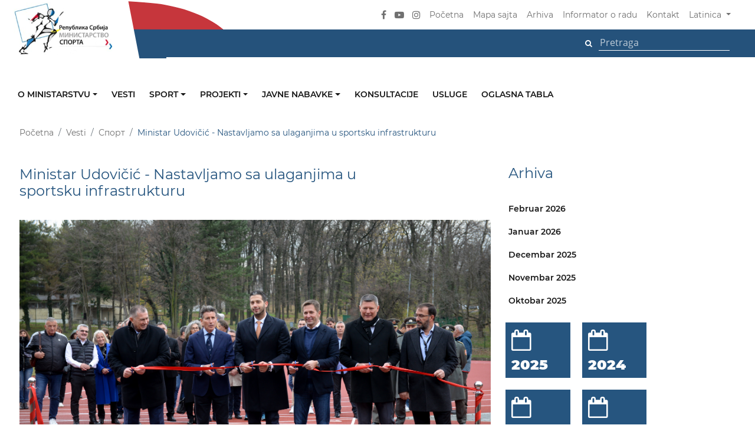

--- FILE ---
content_type: text/html; charset=UTF-8
request_url: https://mos.gov.rs/vest/ministar-udovicic-nastavljamo-sa-ulaganjima-u-sportsku-infrastrukturu?lang=lat
body_size: 85618
content:
<!DOCTYPE html>
<html lang="en">
<head>
    <meta charset="utf-8">
    <meta http-equiv="X-UA-Compatible" content="IE=edge">
    <meta name="viewport" content="width=device-width, initial-scale=1">
    <link href="https://mos.gov.rs/frontend/css/style.css" rel="stylesheet">
    <link href="https://mos.gov.rs/frontend/css/custom.css" rel="stylesheet">
    <!--[if lt IE 9]>
        <script src="https://oss.maxcdn.com/html5shiv/3.7.2/html5shiv.min.js"></script>
        <script src="https://oss.maxcdn.com/respond/1.4.2/respond.min.js"></script>
    <![endif]-->
        <link rel="apple-touch-icon" sizes="57x57" href="https://mos.gov.rs/frontend/images/favicon.png">
    <link rel="apple-touch-icon" sizes="60x60" href="https://mos.gov.rs/frontend/images/favicon.png">
    <link rel="apple-touch-icon" sizes="72x72" href="https://mos.gov.rs/frontend/images/favicon.png">
    <link rel="apple-touch-icon" sizes="76x76" href="https://mos.gov.rs/frontend/images/favicon.png">
    <link rel="apple-touch-icon" sizes="114x114" href="https://mos.gov.rs/frontend/images/favicon.png">
    <link rel="apple-touch-icon" sizes="120x120" href="https://mos.gov.rs/frontend/images/favicon.png">
    <link rel="apple-touch-icon" sizes="144x144" href="https://mos.gov.rs/frontend/images/favicon.png">
    <link rel="apple-touch-icon" sizes="152x152" href="https://mos.gov.rs/frontend/images/favicon.png">
    <link rel="apple-touch-icon" sizes="180x180" href="https://mos.gov.rs/frontend/images/favicon.png">
    <link rel="icon" type="image/png" sizes="192x192"  href="https://mos.gov.rs/frontend/images/favicon.png">
    <link rel="icon" type="image/png" sizes="32x32" href="https://mos.gov.rs/frontend/images/favicon.png">
    <link rel="icon" type="image/png" sizes="96x96" href="https://mos.gov.rs/frontend/images/favicon.png">
    <link rel="icon" type="image/png" sizes="16x16" href="https://mos.gov.rs/frontend/images/favicon.png">
    <link rel="manifest" href="https://mos.gov.rs/frontend/images/favicon/manifest.json">
    <meta name="msapplication-TileColor" content="#ffffff">
    <meta name="msapplication-TileImage" content="https://mos.gov.rs/frontend/images/favicon.png">
    <meta name="theme-color" content="#ffffff">
    <title>
        Ministar Udovičić - Nastavljamo sa ulaganjima u sportsku infrastrukturu | Министарство спорта
    </title>


<meta name="description" content="Ministar omladine i sporta Vanja Udovičić obišao je danas završne radove na atletskoj stazi nacionalnog trening centra kraljice sportova u Beogradu.



&amp;bdquo;Nastavljamo sa ulaganjima u sportsku infrastrukturu, kako bismo svakodnevno proširivali s...">

<meta property="og:title" content="Ministar Udovičić - Nastavljamo sa ulaganjima u sportsku infrastrukturu | Министарство спорта">
<meta property="og:type" content="article">
<meta property="og:url" content="http://mos.gov.rs/vest/ministar-udovicic-nastavljamo-sa-ulaganjima-u-sportsku-infrastrukturu">
<meta property="og:image" content="/storage/2021/11/atletika.jpg">
<meta property="og:description" content="Ministar omladine i sporta Vanja Udovičić obišao je danas završne radove na atletskoj stazi nacionalnog trening centra kraljice sportova u Beogradu.



&amp;bdquo;Nastavljamo sa ulaganjima u sportsku infrastrukturu, kako bismo svakodnevno proširivali s...">
<meta property="og:article:published_time" content="2021-11-13 17:00:12">


<meta property="twitter:title" content="Ministar Udovičić - Nastavljamo sa ulaganjima u sportsku infrastrukturu | Министарство спорта">
<meta property="twitter:type" content="article">
<meta property="twitter:url" content="http://mos.gov.rs/vest/ministar-udovicic-nastavljamo-sa-ulaganjima-u-sportsku-infrastrukturu">
<meta property="twitter:image" content="/storage/2021/11/atletika.jpg">
<meta property="twitter:description" content="Ministar omladine i sporta Vanja Udovičić obišao je danas završne radove na atletskoj stazi nacionalnog trening centra kraljice sportova u Beogradu.



&amp;bdquo;Nastavljamo sa ulaganjima u sportsku infrastrukturu, kako bismo svakodnevno proširivali s...">
<meta property="twitter:article:published_time" content="2021-11-13 17:00:12">
        <!-- Global site tag (gtag.js) - Google Analytics -->
<script async src="https://www.googletagmanager.com/gtag/js?id=UA-40709187-17"></script>
<script>
  window.dataLayer = window.dataLayer || [];
  function gtag(){dataLayer.push(arguments);}
  gtag('js', new Date());

  gtag('config', 'UA-40709187-17');
</script>
    
</head>
<body>
    <section id="main_nav" class="">
    <nav class="navbar navbar-expand-lg navbar-dark">
        <div class="container">
            <div class="extend_top_red"></div>
            <div class="extend_top_blue"></div>

            <a class="navbar-brand" href="https://mos.gov.rs?lang=lat">
                <img src="https://mos.gov.rs/frontend/images/logo/nav_logo.png" class="img-fluid desktop_logo" alt="" title="">
                <img src="https://mos.gov.rs/frontend/images/logo/nav_logo_mobile.png" class="img-fluid mobile_logo" alt="" title="">
            </a>

            <button class="navbar-toggler" type="button" data-toggle="collapse" data-target="#mainNavigation" aria-controls="mainNavigation" aria-expanded="false" aria-label="Toggle navigation"><span class="navbar-toggler-icon"></span></button>

            <div class="collapse navbar-collapse" id="mainNavigation">
                <ul class="navbar-nav ml-auto align-items-center">
                    <li class="nav-item social_item">
                        <a href="https://www.facebook.com/ministarstvosportasrbije"><i class="fa fa-facebook" aria-hidden="true"></i></a>
                    </li>
                    <!--<li class="nav-item social_item">
                        <a href="https://twitter.com/omladinaisport"><i class="fa fa-twitter" aria-hidden="true"></i></a>
                    </li>-->
                    <li class="nav-item social_item">
                        <a href="javascript:;"><i class="fa fa-youtube-play" aria-hidden="true"></i></a>
                    </li>
                    <li class="nav-item social_item">
                        <a href="https://www.instagram.com/ministarstvosportasrbije/"><i class="fa fa-instagram" aria-hidden="true"></i></a>
                    </li>
<!--                    <li class="nav-item social_item">
                        <a href="javascript:;"><i class="fa fa-rss" aria-hidden="true"></i></a>
                    </li>-->

                    <li class="nav-item">
                        <a class="nav-link" href="https://mos.gov.rs?lang=lat">Početna</a>
                    </li>
                    <!--<li class="nav-item">
                        <a class="nav-link" href="https://mos.gov.rs/cesta-pitanja?lang=lat">Česta pitanja</a>
                    </li>-->
                    <li class="nav-item">
                        <a class="nav-link" href="https://mos.gov.rs/mapa-sajta?lang=lat">Mapa sajta</a>
                    </li>
                    <li class="nav-item">
                        <a class="nav-link" href="https://mos.gov.rs/arhiva?lang=lat">Arhiva</a>
                    </li>
                    <li class="nav-item">
                        <a class="nav-link" href="https://mos.gov.rs/informator-o-radu?lang=lat">Informator o radu</a>
                    </li>
                    <li class="nav-item">
                        <a class="nav-link" href="https://mos.gov.rs/kontakt?lang=lat">Kontakt</a>
                    </li>

                    <li class="nav-item dropdown">
                        <a class="nav-link dropdown-toggle" href="#" id="navbarDropdown" role="button" data-toggle="dropdown" aria-haspopup="true" aria-expanded="false">
                                                        Latinica
                                                    </a>
                        <div class="dropdown-menu" aria-labelledby="navbarDropdown">
                                                        <a class="dropdown-item" href="https://mos.gov.rs/vest/ministar-udovicic-nastavljamo-sa-ulaganjima-u-sportsku-infrastrukturu">Ћирилица</a>
                            
                            <a class="dropdown-item" href="javascript:;">Engleski</a>
                        </div>
                    </li>
                </ul>
            </div>
        </div>
    </nav>

    <div class="search_row">
        <div class="container">
            <ul class="align-items-center">
                <li class=""> 
                    <form method="POST" action="https://mos.gov.rs/pretraga?lang=lat" accept-charset="UTF-8"><input name="_token" type="hidden" value="MAI5mFhIJLj8ZFk7wWggFMtXEFTYPThRC1L38Cfq">
                    <button class="btn" type="submit"><i class="fa fa-search" aria-hidden="true"></i></button>
                    <input type="text" placeholder="Pretraga" name="search-text" />
                    </form>
                </li>
            </ul>
            <div class="extend_blue"></div>
        </div>
    </div>
</section>    <section id="sub_nav2" class="">
    <div class="container">
        <div class="row">
            <div class="nav_wrapper">

                <nav class="navbar navbar-expand-lg">                    
                    <button class="navbar-toggler" type="button" data-toggle="collapse" data-target="#navbarNavDropdown" aria-controls="navbarNavDropdown" aria-expanded="false" aria-label="Toggle navigation">
                        <span class="navbar-toggler-icon"></span>
                    </button>
                    <div class="collapse navbar-collapse" id="navbarNavDropdown">
                        <ul class="navbar-nav">

                            
                                                        <li class="nav-item dropdown">
                                <a class="nav-link dropdown-toggle " href="?lang=lat" id="navbarDropdownMenuLink" data-toggle="dropdown" aria-haspopup="true" aria-expanded="false">
                                    O ministarstvu
                                </a>
                                  <ul class="dropdown-menu" aria-labelledby="navbarDropdownMenuLink">

                                                              

                                                                        <li>
                                        <a class="dropdown-item" href="/o-ministarstvu/organizaciona-sema/ministar?lang=lat" target="_self">
                                            Ministar
                                        </a>
                                    </li>
                                    
                                
                                                              

                                                                        <li>
                                        <a class="dropdown-item" href="/o-ministarstvu/organizaciona-sema/drzavni-sekretar?lang=lat" target="_self">
                                            Državni sekretari
                                        </a>
                                    </li>
                                    
                                
                                                              

                                                                        <li>
                                        <a class="dropdown-item" href="/o-ministarstvu/organizaciona-sema/kabinet?lang=lat" target="_self">
                                            Kabinet
                                        </a>
                                    </li>
                                    
                                
                                                              

                                                                        <li>
                                        <a class="dropdown-item" href="/o-ministarstvu/sektor-za-sport?lang=lat" target="_self">
                                            Sektor za sport
                                        </a>
                                    </li>
                                    
                                
                                                              

                                                                        <li>
                                        <a class="dropdown-item" href="/o-ministarstvu/sektor-za-medjunarodnu-saradnju-i-evropske-integracije?lang=lat" target="_self">
                                            Sektor za međunarodnu saradnju i evropske integracije
                                        </a>
                                    </li>
                                    
                                
                                                              

                                                                        <li>
                                        <a class="dropdown-item" href="/o-ministarstvu/sekretarijat?lang=lat" target="_self">
                                            Sekretarijat
                                        </a>
                                    </li>
                                    
                                
                                                              

                                                                        <li>
                                        <a class="dropdown-item" href="/o-ministarstvu/grupa-za-upravljanje-infrastrukturnim-projektima?lang=lat" target="_self">
                                            Odeljenje za upravljanje infrastrukturnim projektima
                                        </a>
                                    </li>
                                    
                                
                                                              

                                                                        <li>
                                        <a class="dropdown-item" href="/o-ministarstvu/odsek-za-inspekcijske-poslove-u-sportu?lang=lat" target="_self">
                                            Odsek za inspekcijske poslove u sportu
                                        </a>
                                    </li>
                                    
                                
                                                              

                                                                        <li>
                                        <a class="dropdown-item" href="/o-ministarstvu/interni-revizor?lang=lat" target="_self">
                                            Interni revizor
                                        </a>
                                    </li>
                                    
                                
                                                              

                                                                        <li>
                                        <a class="dropdown-item" href="/informator-o-radu?lang=lat" target="_self">
                                            Informator o radu
                                        </a>
                                    </li>
                                    
                                
                                                              

                                                                        <li>
                                        <a class="dropdown-item" href="/podnosenje-zahteva-za-ostvarivanje-prava-na-pristup-informacijama?lang=lat" target="_self">
                                            Informacije od javnog značaja
                                        </a>
                                    </li>
                                    
                                
                                                              

                                                                        <li>
                                        <a class="dropdown-item" href="https://mos.gov.rs/zastita-podataka-o-licnosti?lang=lat" target="_self">
                                            Zaštita podataka o ličnosti
                                        </a>
                                    </li>
                                    
                                
                                                              

                                                                        <li>
                                        <a class="dropdown-item" href="https://www.mos.gov.rs/storage/2023/12/PRAVILNIK O SISTEMATIZACIJI_MS_2023.pdf?lang=lat" target="_blank">
                                            Pravilnik o sistematizaciji
                                        </a>
                                    </li>
                                    
                                
                                                              

                                                                        <li>
                                        <a class="dropdown-item" href="https://mos.gov.rs/storage/2024/09/pravilnik-o-postupku-unutrasnjeg-uzbunjivanja.pdf?lang=lat" target="_self">
                                            Pravilnik o postupku unutrašnjeg uzbunjivanja
                                        </a>
                                    </li>
                                    
                                
                                                              

                                                                        <li>
                                        <a class="dropdown-item" href="/public/wp-content/uploads/2016/02/PLAN-IZVRSENJA-2016-za-sajt.doc?lang=lat" target="_self">
                                            Plan izvršenja
                                        </a>
                                    </li>
                                    
                                
                                                              

                                                                        <li>
                                        <a class="dropdown-item" href="/kodeks-ponasanja-drzavnih-sluzbenika?lang=lat" target="_self">
                                            Kodeks ponašanja državnih službenika
                                        </a>
                                    </li>
                                    
                                
                                                              

                                                                        <li>
                                        <a class="dropdown-item" href="https://mos.gov.rs/storage/2024/01/direktiva-o-sprecavanju-sukoba-interesa-ms-2024.pdf?lang=lat" target="_blank">
                                            Direktiva o sprečavanju sukoba interesa
                                        </a>
                                    </li>
                                    
                                
                                                              

                                                                        <li>
                                        <a class="dropdown-item" href="https://mos.gov.rs/storage/2024/09/izvestaj-o-upravljanju-sukoba-interesa-za-2024-godinu.pdf?lang=lat" target="_blank">
                                            Izveštaj o upravljanju sukoba interesa
                                        </a>
                                    </li>
                                    
                                
                                                              

                                                                        <li>
                                        <a class="dropdown-item" href="https://mos.gov.rs/storage/2024/09/00-1343842-2025-od-20-marta-2025-godine-izvestaj-o-poklonima-primenim-u-2024-godini.pdf?lang=lat" target="_blank">
                                            Izveštaj o poklonima primljenim u 2024. godini
                                        </a>
                                    </li>
                                    
                                
                                                              

                                                                        <li>
                                        <a class="dropdown-item" href="https://mos.gov.rs/storage/2024/09/plan-upravljanja-rizicima-od-povrede-rodne-ravnopravnosti-ms-2026.pdf?lang=lat" target="_blank">
                                            Plan upravljanja rizicima od povrede rodne ravnopravnosti
                                        </a>
                                    </li>
                                    
                                
                                                              

                                                                        <li>
                                        <a class="dropdown-item" href="/public/documents/upload/opste/plan-primene-mera-covid-19.pdf?lang=lat" target="_self">
                                            Plan mera za sprečavanje pojave i širenja epidemije zarazne bolesti
                                        </a>
                                    </li>
                                    
                                
                                                              

                                                                        <li>
                                        <a class="dropdown-item" href="https://mos.gov.rs/storage/2024/01/strategija-upravljanja-rizicima-u-ms-2024-2026.pdf?lang=lat" target="_blank">
                                            Strategija upravljanja rizicima
                                        </a>
                                    </li>
                                    
                                
                                                              

                                                                        <li>
                                        <a class="dropdown-item" href="/o-ministarstvu/organizaciona-sema?lang=lat" target="_self">
                                            Organizaciona šema
                                        </a>
                                    </li>
                                    
                                
                                                              

                                                                        <li>
                                        <a class="dropdown-item" href="/imenik-ministarstva?lang=lat" target="_self">
                                            Imenik ministarstva
                                        </a>
                                    </li>
                                    
                                
                                                                </ul>
                            </li>
                            
                            
                                                        <li class="nav-item active">
                                <a class="nav-link" href="/vesti?lang=lat" target="_self">
                                    Vesti
                                </a>
                            </li>
                            
                            
                                                        <li class="nav-item dropdown">
                                <a class="nav-link dropdown-toggle " href="/sport?lang=lat" id="navbarDropdownMenuLink" data-toggle="dropdown" aria-haspopup="true" aria-expanded="false">
                                    Sport
                                </a>
                                  <ul class="dropdown-menu" aria-labelledby="navbarDropdownMenuLink">

                                                              

                                                                        <li>
                                        <a class="dropdown-item" href="/vesti/sport?lang=lat" target="_self">
                                            Vesti
                                        </a>
                                    </li>
                                    
                                
                                                              

                                                                        <li>
                                        <a class="dropdown-item" href="/esektorzasport?lang=lat" target="_self">
                                            eSektorZaSport
                                        </a>
                                    </li>
                                    
                                
                                                              

                                                                        <li>
                                        <a class="dropdown-item" href="/dokumenta/sport?lang=lat" target="_self">
                                            Dokumenta
                                        </a>
                                    </li>
                                    
                                
                                                              

                                                                        <li>
                                        <a class="dropdown-item" href="/nacionalni-sport-u-republici-srbiji?lang=lat" target="_self">
                                            Nacionalni sport u Republici Srbiji
                                        </a>
                                    </li>
                                    
                                
                                                              

                                    
                                    <li class="dropdown-submenu">
                                        <a class="dropdown-item dropdown-toggle" href="javascript:;">Korisne informacije</a>
                                         <ul class="dropdown-menu">
                                        
                                                                                  <li>
                                                <a class="dropdown-item" href="/odeljenje-za-pracenje-i-podrsku-programima-za-razvoj-sporta?lang=lat" target="_self">
                                                    Odeljenje za praćenje i podršku programima za razvoj sporta
                                                </a>
                                            </li>
                                                                                  <li>
                                                <a class="dropdown-item" href="/odsek-za-inspekcijske-poslove-u-sportu?lang=lat" target="_self">
                                                    Odsek za inspekcijske poslove u sportu
                                                </a>
                                            </li>
                                                                                  <li>
                                                <a class="dropdown-item" href="/grupa-za-pravne-poslove-medjunarodnu-saradnju-i-harmonizaciju-propisa-sa-pravom-eu?lang=lat" target="_self">
                                                    Grupa za pravne poslove, međunarodnu saradnju i harmonizaciju propisa sa pravom EU
                                                </a>
                                            </li>
                                                                                  <li>
                                                <a class="dropdown-item" href="/strategija-razvoja-sporta-u-republici-srbiji-za-period-2014-2018-godine-i-akcionog-plana-za-njenu-primenu?lang=lat" target="_self">
                                                    Strategija
                                                </a>
                                            </li>
                                                                                  <li>
                                                <a class="dropdown-item" href="/public/wp-content/uploads/2016/06/Statistika-u-oblasti-nacionalnog-sporta-u-Republici-Srbiji-za-2015.godinu-1.pdf?lang=lat" target="_self">
                                                    Statistika u nacionalnom sportu
                                                </a>
                                            </li>
                                                                                  <li>
                                                <a class="dropdown-item" href="/finansiranje-nacionalnog-sporta?lang=lat" target="_self">
                                                    Finansiranje nacionalnog sporta
                                                </a>
                                            </li>
                                                                                 </ul>
                                    </li>

                                    
                                
                                                                </ul>
                            </li>
                            
                            
                                                        <li class="nav-item dropdown">
                                <a class="nav-link dropdown-toggle " href="?lang=lat" id="navbarDropdownMenuLink" data-toggle="dropdown" aria-haspopup="true" aria-expanded="false">
                                    Projekti
                                </a>
                                  <ul class="dropdown-menu" aria-labelledby="navbarDropdownMenuLink">

                                                              

                                                                        <li>
                                        <a class="dropdown-item" href="/projekti-mos?lang=lat" target="_self">
                                            Svi projekti
                                        </a>
                                    </li>
                                    
                                
                                                              

                                                                        <li>
                                        <a class="dropdown-item" href="/dokumenta/projekti?lang=lat" target="_self">
                                            Dokumenta
                                        </a>
                                    </li>
                                    
                                
                                                              

                                                                        <li>
                                        <a class="dropdown-item" href="/konkursi-kategorija/projekti-konkursi-kategorija?lang=lat" target="_self">
                                            Konkursi
                                        </a>
                                    </li>
                                    
                                
                                                                </ul>
                            </li>
                            
                            
                                                        <li class="nav-item dropdown">
                                <a class="nav-link dropdown-toggle " href="?lang=lat" id="navbarDropdownMenuLink" data-toggle="dropdown" aria-haspopup="true" aria-expanded="false">
                                    Javne nabavke
                                </a>
                                  <ul class="dropdown-menu" aria-labelledby="navbarDropdownMenuLink">

                                                              

                                                                        <li>
                                        <a class="dropdown-item" href="/javne-nabavke?lang=lat" target="_self">
                                            Javne nabavke
                                        </a>
                                    </li>
                                    
                                
                                                              

                                                                        <li>
                                        <a class="dropdown-item" href="/informator-o-radu/javne-nabavke/planovi-i-izvrsenja-javnih-nabavki?lang=lat" target="_self">
                                            Planovi i izvršenja javnih nabavki
                                        </a>
                                    </li>
                                    
                                
                                                                </ul>
                            </li>
                            
                            
                                                        <li class="nav-item active">
                                <a class="nav-link" href="/vesti/konsultacije?lang=lat" target="_self">
                                    Konsultacije
                                </a>
                            </li>
                            
                            
                                                        <li class="nav-item active">
                                <a class="nav-link" href="/usluge-koje-ministarstvo-pruza-zainteresovanim-licima?lang=lat" target="_self">
                                    Usluge
                                </a>
                            </li>
                            
                            
                                                        <li class="nav-item active">
                                <a class="nav-link" href="/oglasna-tabla?lang=lat" target="_self">
                                    Oglasna tabla
                                </a>
                            </li>
                            
                            


                        </ul>
                    </div>
                </nav>
            </div>
        </div>
    </div>
</section>    <section id="mobile_nav" class="sdf">
    <nav class="navigacija">
        <div class="container">
            <div class="row">
                <div class="col-lg-12 logo_box">
                    <a class="" href="https://mos.gov.rs">
                        <img src="https://mos.gov.rs/frontend/images/logo/nav_logo_mobile.png" class="img-fluid mobile_logo" alt="" title="">
                    </a> 
                </div>
                <div class="col-lg-12 first_box">
                    <div class="social">
                        <a href="https://www.facebook.com/ministarstvosportasrbije"><i class="fa fa-facebook" aria-hidden="true"></i></a>
                        <a href="https://twitter.com/omladinaisport"><i class="fa fa-twitter" aria-hidden="true"></i></a>
                        <a href="#0"><i class="fa fa-youtube-play" aria-hidden="true"></i></a>
                        <a href="https://www.instagram.com/ministarstvosportasrbije/"><i class="fa fa-instagram" aria-hidden="true"></i></a>
<!--                        <a href="#0"><i class="fa fa-rss" aria-hidden="true"></i></a>-->
                    </div>
                    <div class="links">
                        <a class="" href="https://mos.gov.rs?lang=lat">Početna</a>
                        <a class="" href="https://mos.gov.rs/cesta-pitanja?lang=lat">Česta pitanja</a>
                        <a class="" href="https://mos.gov.rs/mapa-sajta?lang=lat">Mapa sajta</a>
                        <a class="" href="https://mos.gov.rs/arhiva?lang=lat">Arhiva</a>
                        <a class="" href="https://mos.gov.rs/informator-o-radu?lang=lat">Informator o radu</a>
                        <a class="" href="https://mos.gov.rs/kontakt?lang=lat">Kontakt</a>
                    </div>
                </div>
            </div>            
        </div>
    </nav>
    <nav class="navbar navbar-expand-lg navbar-dark">
        <button class="navbar-toggler" type="button" data-toggle="collapse" data-target="#navbarSupportedContent" aria-controls="navbarSupportedContent" aria-expanded="false" aria-label="Toggle navigation"><span class="navbar-toggler-icon"></span></button>

        <div class="collapse navbar-collapse" id="navbarSupportedContent">
            <ul class="navbar-nav mr-auto">








                
                                <li class="nav-item dropdown">
                    <a class="nav-link dropdown-toggle " href="javascript:;" id="navbarDropdownMenuLink" data-toggle="dropdown" aria-haspopup="true" aria-expanded="false">
                        O ministarstvu
                    </a>
                    <ul class="dropdown-menu" aria-labelledby="navbarDropdownMenuLink">
                                                <li>
                            <a class="dropdown-item aa" href="?lang=lat" target="_self">
                                O ministarstvu
                            </a>
                        </li>
                        

                        

                                                <li>
                            <a class="dropdown-item bb" href="/o-ministarstvu/organizaciona-sema/ministar?lang=lat" target="_self">
                                Ministar
                            </a>
                        </li>
                        

                        

                                                <li>
                            <a class="dropdown-item bb" href="/o-ministarstvu/organizaciona-sema/drzavni-sekretar?lang=lat" target="_self">
                                Državni sekretari
                            </a>
                        </li>
                        

                        

                                                <li>
                            <a class="dropdown-item bb" href="/o-ministarstvu/organizaciona-sema/kabinet?lang=lat" target="_self">
                                Kabinet
                            </a>
                        </li>
                        

                        

                                                <li>
                            <a class="dropdown-item bb" href="/o-ministarstvu/sektor-za-sport?lang=lat" target="_self">
                                Sektor za sport
                            </a>
                        </li>
                        

                        

                                                <li>
                            <a class="dropdown-item bb" href="/o-ministarstvu/sektor-za-medjunarodnu-saradnju-i-evropske-integracije?lang=lat" target="_self">
                                Sektor za međunarodnu saradnju i evropske integracije
                            </a>
                        </li>
                        

                        

                                                <li>
                            <a class="dropdown-item bb" href="/o-ministarstvu/sekretarijat?lang=lat" target="_self">
                                Sekretarijat
                            </a>
                        </li>
                        

                        

                                                <li>
                            <a class="dropdown-item bb" href="/o-ministarstvu/grupa-za-upravljanje-infrastrukturnim-projektima?lang=lat" target="_self">
                                Odeljenje za upravljanje infrastrukturnim projektima
                            </a>
                        </li>
                        

                        

                                                <li>
                            <a class="dropdown-item bb" href="/o-ministarstvu/odsek-za-inspekcijske-poslove-u-sportu?lang=lat" target="_self">
                                Odsek za inspekcijske poslove u sportu
                            </a>
                        </li>
                        

                        

                                                <li>
                            <a class="dropdown-item bb" href="/o-ministarstvu/interni-revizor?lang=lat" target="_self">
                                Interni revizor
                            </a>
                        </li>
                        

                        

                                                <li>
                            <a class="dropdown-item bb" href="/informator-o-radu?lang=lat" target="_self">
                                Informator o radu
                            </a>
                        </li>
                        

                        

                                                <li>
                            <a class="dropdown-item bb" href="/podnosenje-zahteva-za-ostvarivanje-prava-na-pristup-informacijama?lang=lat" target="_self">
                                Informacije od javnog značaja
                            </a>
                        </li>
                        

                        

                                                <li>
                            <a class="dropdown-item bb" href="https://mos.gov.rs/zastita-podataka-o-licnosti?lang=lat" target="_self">
                                Zaštita podataka o ličnosti
                            </a>
                        </li>
                        

                        

                                                <li>
                            <a class="dropdown-item bb" href="https://www.mos.gov.rs/storage/2023/12/PRAVILNIK O SISTEMATIZACIJI_MS_2023.pdf?lang=lat" target="_blank">
                                Pravilnik o sistematizaciji
                            </a>
                        </li>
                        

                        

                                                <li>
                            <a class="dropdown-item bb" href="https://mos.gov.rs/storage/2024/09/pravilnik-o-postupku-unutrasnjeg-uzbunjivanja.pdf?lang=lat" target="_self">
                                Pravilnik o postupku unutrašnjeg uzbunjivanja
                            </a>
                        </li>
                        

                        

                                                <li>
                            <a class="dropdown-item bb" href="/public/wp-content/uploads/2016/02/PLAN-IZVRSENJA-2016-za-sajt.doc?lang=lat" target="_self">
                                Plan izvršenja
                            </a>
                        </li>
                        

                        

                                                <li>
                            <a class="dropdown-item bb" href="/kodeks-ponasanja-drzavnih-sluzbenika?lang=lat" target="_self">
                                Kodeks ponašanja državnih službenika
                            </a>
                        </li>
                        

                        

                                                <li>
                            <a class="dropdown-item bb" href="https://mos.gov.rs/storage/2024/01/direktiva-o-sprecavanju-sukoba-interesa-ms-2024.pdf?lang=lat" target="_blank">
                                Direktiva o sprečavanju sukoba interesa
                            </a>
                        </li>
                        

                        

                                                <li>
                            <a class="dropdown-item bb" href="https://mos.gov.rs/storage/2024/09/izvestaj-o-upravljanju-sukoba-interesa-za-2024-godinu.pdf?lang=lat" target="_blank">
                                Izveštaj o upravljanju sukoba interesa
                            </a>
                        </li>
                        

                        

                                                <li>
                            <a class="dropdown-item bb" href="https://mos.gov.rs/storage/2024/09/00-1343842-2025-od-20-marta-2025-godine-izvestaj-o-poklonima-primenim-u-2024-godini.pdf?lang=lat" target="_blank">
                                Izveštaj o poklonima primljenim u 2024. godini
                            </a>
                        </li>
                        

                        

                                                <li>
                            <a class="dropdown-item bb" href="https://mos.gov.rs/storage/2024/09/plan-upravljanja-rizicima-od-povrede-rodne-ravnopravnosti-ms-2026.pdf?lang=lat" target="_blank">
                                Plan upravljanja rizicima od povrede rodne ravnopravnosti
                            </a>
                        </li>
                        

                        

                                                <li>
                            <a class="dropdown-item bb" href="/public/documents/upload/opste/plan-primene-mera-covid-19.pdf?lang=lat" target="_self">
                                Plan mera za sprečavanje pojave i širenja epidemije zarazne bolesti
                            </a>
                        </li>
                        

                        

                                                <li>
                            <a class="dropdown-item bb" href="https://mos.gov.rs/storage/2024/01/strategija-upravljanja-rizicima-u-ms-2024-2026.pdf?lang=lat" target="_blank">
                                Strategija upravljanja rizicima
                            </a>
                        </li>
                        

                        

                                                <li>
                            <a class="dropdown-item bb" href="/o-ministarstvu/organizaciona-sema?lang=lat" target="_self">
                                Organizaciona šema
                            </a>
                        </li>
                        

                        

                                                <li>
                            <a class="dropdown-item bb" href="/imenik-ministarstva?lang=lat" target="_self">
                                Imenik ministarstva
                            </a>
                        </li>
                        

                                            </ul>
                </li>
                
                
                                              
                <li class="nav-item active">
                    <a class="nav-link" href="/vesti?lang=lat" target="_self">
                        Vesti
                    </a>
                </li>
                
                
                                <li class="nav-item dropdown">
                    <a class="nav-link dropdown-toggle " href="javascript:;" id="navbarDropdownMenuLink" data-toggle="dropdown" aria-haspopup="true" aria-expanded="false">
                        Sport
                    </a>
                    <ul class="dropdown-menu" aria-labelledby="navbarDropdownMenuLink">
                                                <li>
                            <a class="dropdown-item aa" href="/sport?lang=lat" target="_self">
                                Sport
                            </a>
                        </li>
                        

                        

                                                <li>
                            <a class="dropdown-item bb" href="/vesti/sport?lang=lat" target="_self">
                                Vesti
                            </a>
                        </li>
                        

                        

                                                <li>
                            <a class="dropdown-item bb" href="/esektorzasport?lang=lat" target="_self">
                                eSektorZaSport
                            </a>
                        </li>
                        

                        

                                                <li>
                            <a class="dropdown-item bb" href="/dokumenta/sport?lang=lat" target="_self">
                                Dokumenta
                            </a>
                        </li>
                        

                        

                                                <li>
                            <a class="dropdown-item bb" href="/nacionalni-sport-u-republici-srbiji?lang=lat" target="_self">
                                Nacionalni sport u Republici Srbiji
                            </a>
                        </li>
                        

                        

                        
                        <li class="dropdown-submenu">
                            <a class="dropdown-item dropdown-toggle" href="javascript:;">Korisne informacije</a>
                            <ul class="dropdown-menu">
                                                                <li>
                                    <a class="dropdown-item cc" href="#?lang=lat" target="_self">
                                        Korisne informacije
                                    </a>
                                </li>
                                

                                                                <li>
                                    <a class="dropdown-item dd" href="/odeljenje-za-pracenje-i-podrsku-programima-za-razvoj-sporta?lang=lat" target="_self">
                                        Odeljenje za praćenje i podršku programima za razvoj sporta
                                    </a>
                                </li>
                                                                <li>
                                    <a class="dropdown-item dd" href="/odsek-za-inspekcijske-poslove-u-sportu?lang=lat" target="_self">
                                        Odsek za inspekcijske poslove u sportu
                                    </a>
                                </li>
                                                                <li>
                                    <a class="dropdown-item dd" href="/grupa-za-pravne-poslove-medjunarodnu-saradnju-i-harmonizaciju-propisa-sa-pravom-eu?lang=lat" target="_self">
                                        Grupa za pravne poslove, međunarodnu saradnju i harmonizaciju propisa sa pravom EU
                                    </a>
                                </li>
                                                                <li>
                                    <a class="dropdown-item dd" href="/strategija-razvoja-sporta-u-republici-srbiji-za-period-2014-2018-godine-i-akcionog-plana-za-njenu-primenu?lang=lat" target="_self">
                                        Strategija
                                    </a>
                                </li>
                                                                <li>
                                    <a class="dropdown-item dd" href="/public/wp-content/uploads/2016/06/Statistika-u-oblasti-nacionalnog-sporta-u-Republici-Srbiji-za-2015.godinu-1.pdf?lang=lat" target="_self">
                                        Statistika u nacionalnom sportu
                                    </a>
                                </li>
                                                                <li>
                                    <a class="dropdown-item dd" href="/finansiranje-nacionalnog-sporta?lang=lat" target="_self">
                                        Finansiranje nacionalnog sporta
                                    </a>
                                </li>
                                                            </ul>
                        </li>

                        

                                            </ul>
                </li>
                
                
                                <li class="nav-item dropdown">
                    <a class="nav-link dropdown-toggle " href="javascript:;" id="navbarDropdownMenuLink" data-toggle="dropdown" aria-haspopup="true" aria-expanded="false">
                        Projekti
                    </a>
                    <ul class="dropdown-menu" aria-labelledby="navbarDropdownMenuLink">
                                                <li>
                            <a class="dropdown-item aa" href="?lang=lat" target="_self">
                                Projekti
                            </a>
                        </li>
                        

                        

                                                <li>
                            <a class="dropdown-item bb" href="/projekti-mos?lang=lat" target="_self">
                                Svi projekti
                            </a>
                        </li>
                        

                        

                                                <li>
                            <a class="dropdown-item bb" href="/dokumenta/projekti?lang=lat" target="_self">
                                Dokumenta
                            </a>
                        </li>
                        

                        

                                                <li>
                            <a class="dropdown-item bb" href="/konkursi-kategorija/projekti-konkursi-kategorija?lang=lat" target="_self">
                                Konkursi
                            </a>
                        </li>
                        

                                            </ul>
                </li>
                
                
                                <li class="nav-item dropdown">
                    <a class="nav-link dropdown-toggle " href="javascript:;" id="navbarDropdownMenuLink" data-toggle="dropdown" aria-haspopup="true" aria-expanded="false">
                        Javne nabavke
                    </a>
                    <ul class="dropdown-menu" aria-labelledby="navbarDropdownMenuLink">
                                                <li>
                            <a class="dropdown-item aa" href="?lang=lat" target="_self">
                                Javne nabavke
                            </a>
                        </li>
                        

                        

                                                <li>
                            <a class="dropdown-item bb" href="/javne-nabavke?lang=lat" target="_self">
                                Javne nabavke
                            </a>
                        </li>
                        

                        

                                                <li>
                            <a class="dropdown-item bb" href="/informator-o-radu/javne-nabavke/planovi-i-izvrsenja-javnih-nabavki?lang=lat" target="_self">
                                Planovi i izvršenja javnih nabavki
                            </a>
                        </li>
                        

                                            </ul>
                </li>
                
                
                                              
                <li class="nav-item active">
                    <a class="nav-link" href="/vesti/konsultacije?lang=lat" target="_self">
                        Konsultacije
                    </a>
                </li>
                
                
                                              
                <li class="nav-item active">
                    <a class="nav-link" href="/usluge-koje-ministarstvo-pruza-zainteresovanim-licima?lang=lat" target="_self">
                        Usluge
                    </a>
                </li>
                
                
                                              
                <li class="nav-item active">
                    <a class="nav-link" href="/oglasna-tabla?lang=lat" target="_self">
                        Oglasna tabla
                    </a>
                </li>
                
                























                <!--                
                                
                                
                                
                                
                                <li class="nav-item dropdown">
                                    <a class="nav-link link dropdown-toggle" href="#" id="sub_nav1" role="button" data-toggle="dropdown" aria-haspopup="true" aria-expanded="false">О МИНИСТАРСТВУ</a>
                                    <div class="dropdown-menu" aria-labelledby="sub_nav1">
                                    
                                            <a class="dropdown-item" href="https://mos.gov.rs/o-ministarstvu/organizaciona-sema/ministar">Министар</a>
                                        <a class="dropdown-item" href="https://mos.gov.rs/o-ministarstvu/organizaciona-sema/drzavni-sekretar">Државни секретари</a>
                                    </div>
                                </li>
                                <li class="nav-item"><a class="nav-link" href="https://mos.gov.rs/vesti" class="link">ВЕСТИ</a></li>
                                <li class="nav-item dropdown">
                                    <a class="nav-link link dropdown-toggle color_item sport" href="https://mos.gov.rs/sport" id="sub_nav2" role="button" aria-haspopup="true" aria-expanded="false">СПОРТ</a>
                                    <div class="dropdown-menu" aria-labelledby="sub_nav2">
                                        <a class="dropdown-item" href="#0">Вести</a>
                                        <a class="dropdown-item" href="#0">Документа</a>
                                    </div>
                                </li>
                                <li class="nav-item dropdown">
                                    <a class="nav-link link dropdown-toggle color_item young" href="https://mos.gov.rs/omladina" id="sub_nav3" role="button" aria-haspopup="true" aria-expanded="false">ОМЛАДИНА</a>
                                    <div class="dropdown-menu" aria-labelledby="sub_nav3">
                                        <a class="dropdown-item" href="#0">Вести</a>
                                        <a class="dropdown-item" href="#0">Документа</a>
                                    </div>
                                </li>
                                <li class="nav-item"><a class="nav-link" href="#0" class="link">ПРОЈЕКТИ</a></li>
                                <li class="nav-item"><a class="nav-link" href="#0" class="link">ФОНД ЗА МЛАДЕ ТАЛЕНТЕ</a></li>
                                <li class="nav-item"><a class="nav-link" href="#0" class="link">ЈАВНЕ НАБАВКЕ</a></li>
                                <li class="nav-item"><a class="nav-link" href="#0" class="link">ИНФОРМАТОР О РАДУ</a></li>
                                <li class="nav-item"><a class="nav-link" href="#0" class="link">УСЛУГЕ</a></li>-->
            </ul>
        </div>
    </nav>
</section>



        <section id="mini_nav">
    <div class="container">        
        <nav aria-label="breadcrumb">
            <ol class="breadcrumb">
                
                                <li class="breadcrumb-item"><a href="https://mos.gov.rs?lang=lat">Početna</a></li>
                
                
                                <li class="breadcrumb-item"><a href="https://mos.gov.rs/vesti?lang=lat">Vesti</a></li>
                
                
                                <li class="breadcrumb-item"><a href="https://mos.gov.rs/vesti/sport?lang=lat">Спорт</a></li>
                
                
                                <li class="breadcrumb-item">Ministar Udovičić - Nastavljamo sa ulaganjima u sportsku infrastrukturu</li>
                
                            </ol>
        </nav>            
    </div>
</section>
    <section id="article_single" class="articles_content">
    <div class="overlay_bottom"></div>
    <div class="container">
        <div class="row">
            <div class="col-lg-8 single_content">
                <h1 class="headline">Ministar Udovičić - Nastavljamo sa ulaganjima u sportsku infrastrukturu</h1>
                <div class="img_box">
                    <img src="/storage/2021/11/atletika.jpg" class="img-fluid" alt="" title="">
                </div>
                <div class="text">
                   <p style="text-align: justify;">Ministar omladine i sporta Vanja Udovičić obišao je danas završne radove na atletskoj stazi nacionalnog trening centra kraljice sportova u Beogradu.</p>

<p style="text-align: justify;"><img alt="" src="/storage/2021/11/atletika-1.jpg" style="width:100%" /></p>

<p style="text-align: justify;">&bdquo;Nastavljamo sa ulaganjima u sportsku infrastrukturu, kako bismo svakodnevno proširivali sve brojniju sportsku porodicu Srbije, jer Srbija jeste zemlja koju prepoznaju kao zemlju sporta i šampiona. Atletska dvorana je dom srpske atletike, mesto gde se najmlađi upoznaju sa kraljicom sportova, ali i centar koji ispunjava sve uslove za vrhunsko bavljanje atletikom i organizaciju međunarodnih atletskih takmičenja. Ulaganjem u izgradnju spoljašnje atletske staze dajemo dodatnu vrednost ovom modernom sportskom objektu gde treniraju i stasavaju novi atletski šampioni, koja je jedinstveni regionalni centar.</p>

<div class="vitoembed vitoembed-responsive" data-url="https://www.youtube.com/watch?v=ftLgy-GJSKA"><iframe allowfullscreen="" frameborder="0" height="337" src="https://www.youtube.com/embed/ftLgy-GJSKA?rel=0&amp;controls=1" width="600"></iframe></div>

<p style="text-align: justify;">Nakon veoma uspešnog domaćinstva Evropskog prvenstva u atletici u dvorani pre četiri godine, u martu ćemo biti domaćini i Svetskog dvoranskog prvenstva, što je dokaz da međunarodne sportske organizacije prepoznaju Srbiju kao zemlju koja ima sve kapacitete da ugosti ceo svet i bude pouzdan partner na svetskom nivou za organizaciju najprestižnijih atletskih takmičenja&rdquo;, izjavio je ministar Udovičić.</p>

<p style="text-align: justify;"><img alt="" src="/storage/2021/11/atletika-2.jpg" style="width:100%" /></p>
                </div>
            </div>
            <div class="col-lg-3 articles_sidebar">
    <h2 class="headline">Arhiva</h2>
    <ul>

                 <li><a href="https://mos.gov.rs/vesti/datum/2026/02?lang=lat">Februar 2026</a></li>
                <li><a href="https://mos.gov.rs/vesti/datum/2026/01?lang=lat">Januar 2026</a></li>
                <li><a href="https://mos.gov.rs/vesti/datum/2025/12?lang=lat">Decembar 2025</a></li>
                <li><a href="https://mos.gov.rs/vesti/datum/2025/11?lang=lat">Novembar 2025</a></li>
                <li><a href="https://mos.gov.rs/vesti/datum/2025/10?lang=lat">Oktobar 2025</a></li>
            </ul>
    <div class="years_box">
        <div class="row">
           
                           <div class="col-6 col-sm-4 col-lg-5 year_item">
                <a href="https://mos.gov.rs/vesti/datum/2025?lang=lat">
                    <div class="inner_wrapper">
                        <p class="icon_cal"><i class="fa fa-calendar-o" aria-hidden="true"></i></p><p class="year">2025</p>
                    </div>
                </a>
            </div>
                           <div class="col-6 col-sm-4 col-lg-5 year_item">
                <a href="https://mos.gov.rs/vesti/datum/2024?lang=lat">
                    <div class="inner_wrapper">
                        <p class="icon_cal"><i class="fa fa-calendar-o" aria-hidden="true"></i></p><p class="year">2024</p>
                    </div>
                </a>
            </div>
                           <div class="col-6 col-sm-4 col-lg-5 year_item">
                <a href="https://mos.gov.rs/vesti/datum/2023?lang=lat">
                    <div class="inner_wrapper">
                        <p class="icon_cal"><i class="fa fa-calendar-o" aria-hidden="true"></i></p><p class="year">2023</p>
                    </div>
                </a>
            </div>
                           <div class="col-6 col-sm-4 col-lg-5 year_item">
                <a href="https://mos.gov.rs/vesti/datum/2022?lang=lat">
                    <div class="inner_wrapper">
                        <p class="icon_cal"><i class="fa fa-calendar-o" aria-hidden="true"></i></p><p class="year">2022</p>
                    </div>
                </a>
            </div>
                           <div class="col-6 col-sm-4 col-lg-5 year_item">
                <a href="https://mos.gov.rs/vesti/datum/2021?lang=lat">
                    <div class="inner_wrapper">
                        <p class="icon_cal"><i class="fa fa-calendar-o" aria-hidden="true"></i></p><p class="year">2021</p>
                    </div>
                </a>
            </div>
                           <div class="col-6 col-sm-4 col-lg-5 year_item">
                <a href="https://mos.gov.rs/vesti/datum/2020?lang=lat">
                    <div class="inner_wrapper">
                        <p class="icon_cal"><i class="fa fa-calendar-o" aria-hidden="true"></i></p><p class="year">2020</p>
                    </div>
                </a>
            </div>
                           <div class="col-6 col-sm-4 col-lg-5 year_item">
                <a href="https://mos.gov.rs/vesti/datum/2019?lang=lat">
                    <div class="inner_wrapper">
                        <p class="icon_cal"><i class="fa fa-calendar-o" aria-hidden="true"></i></p><p class="year">2019</p>
                    </div>
                </a>
            </div>
                           <div class="col-6 col-sm-4 col-lg-5 year_item">
                <a href="https://mos.gov.rs/vesti/datum/2018?lang=lat">
                    <div class="inner_wrapper">
                        <p class="icon_cal"><i class="fa fa-calendar-o" aria-hidden="true"></i></p><p class="year">2018</p>
                    </div>
                </a>
            </div>
                           <div class="col-6 col-sm-4 col-lg-5 year_item">
                <a href="https://mos.gov.rs/vesti/datum/2017?lang=lat">
                    <div class="inner_wrapper">
                        <p class="icon_cal"><i class="fa fa-calendar-o" aria-hidden="true"></i></p><p class="year">2017</p>
                    </div>
                </a>
            </div>
                           <div class="col-6 col-sm-4 col-lg-5 year_item">
                <a href="https://mos.gov.rs/vesti/datum/2016?lang=lat">
                    <div class="inner_wrapper">
                        <p class="icon_cal"><i class="fa fa-calendar-o" aria-hidden="true"></i></p><p class="year">2016</p>
                    </div>
                </a>
            </div>
                           <div class="col-6 col-sm-4 col-lg-5 year_item">
                <a href="https://mos.gov.rs/vesti/datum/2015?lang=lat">
                    <div class="inner_wrapper">
                        <p class="icon_cal"><i class="fa fa-calendar-o" aria-hidden="true"></i></p><p class="year">2015</p>
                    </div>
                </a>
            </div>
                           <div class="col-6 col-sm-4 col-lg-5 year_item">
                <a href="https://mos.gov.rs/vesti/datum/2014?lang=lat">
                    <div class="inner_wrapper">
                        <p class="icon_cal"><i class="fa fa-calendar-o" aria-hidden="true"></i></p><p class="year">2014</p>
                    </div>
                </a>
            </div>
                           <div class="col-6 col-sm-4 col-lg-5 year_item">
                <a href="https://mos.gov.rs/vesti/datum/2013?lang=lat">
                    <div class="inner_wrapper">
                        <p class="icon_cal"><i class="fa fa-calendar-o" aria-hidden="true"></i></p><p class="year">2013</p>
                    </div>
                </a>
            </div>
                     </div>
    </div>
</div>        </div>
    </div>
</section>    <section id="articles_split" class="">
    <div class="container">
        <div class="row">
            <div class="col-lg-12 split_box">
                <h2 class="title title_left">Вести</h2>
            </div>
            <!-- SPLIT ITEM -->
            <div class="col-lg-6 split_box">
                <!-- ITEM -->
                <a href="#0">
                    <div class="row inner_row">
                        <div class="col-lg-3 img_box">
                            <img src="https://mos.gov.rs/frontend/images/demo/hp-sport1.jpg" class="img-fluid" alt="" title="">
                        </div>
                        <div class="col-lg-9 text_box">
                            <div class="text"><p>Са младима, за младе - Завршен пројекат „Данас млади, сутра лидери”</p></div>
                            <div class="date"><p>Датум: 25.09.2020</p></div>
                        </div>
                    </div>
                </a>
                <div class="col-lg-12 separator"><hr></div>
                <a href="#0">
                    <div class="row inner_row">
                        <div class="col-lg-3 img_box">
                            <img src="https://mos.gov.rs/frontend/images/demo/hp-sport2.jpg" class="img-fluid" alt="" title="">
                        </div>
                        <div class="col-lg-9 text_box">
                            <div class="text"><p>Са младима, за младе - Завршен пројекат „Данас млади, сутра лидери”</p></div>
                            <div class="date"><p>Датум: 25.09.2020</p></div>
                        </div>
                    </div>
                </a>
                <div class="col-lg-12 separator"><hr></div>
                <a href="#0">
                    <div class="row inner_row">
                        <div class="col-lg-3 img_box">
                            <img src="https://mos.gov.rs/frontend/images/demo/hp-sport3.jpg" class="img-fluid" alt="" title="">
                        </div>
                        <div class="col-lg-9 text_box">
                            <div class="text"><p>Са младима, за младе - Завршен пројекат „Данас млади, сутра лидери”</p></div>
                            <div class="date"><p>Датум: 25.09.2020</p></div>
                        </div>
                    </div>
                </a>
                <div class="col-lg-12 separator"><hr></div>
                <!-- ITEM -->
            </div>
            <!-- SPLIT ITEM -->
            
            <!-- SPLIT ITEM -->
            <div class="col-lg-6 split_box">
                <!-- ITEM -->
                <a href="#0">
                    <div class="row inner_row">
                        <div class="col-lg-3 img_box">
                            <img src="https://mos.gov.rs/frontend/images/demo/hp-sport1.jpg" class="img-fluid" alt="" title="">
                        </div>
                        <div class="col-lg-9 text_box">
                            <div class="text"><p>Са младима, за младе - Завршен пројекат „Данас млади, сутра лидери”</p></div>
                            <div class="date"><p>Датум: 25.09.2020</p></div>
                        </div>
                    </div>
                </a>
                <div class="col-lg-12 separator"><hr></div>
                <a href="#0">
                    <div class="row inner_row">
                        <div class="col-lg-3 img_box">
                            <img src="https://mos.gov.rs/frontend/images/demo/hp-sport2.jpg" class="img-fluid" alt="" title="">
                        </div>
                        <div class="col-lg-9 text_box">
                            <div class="text"><p>Са младима, за младе - Завршен пројекат „Данас млади, сутра лидери”</p></div>
                            <div class="date"><p>Датум: 25.09.2020</p></div>
                        </div>
                    </div>
                </a>
                <div class="col-lg-12 separator"><hr></div>
                <a href="#0">
                    <div class="row inner_row">
                        <div class="col-lg-3 img_box">
                            <img src="https://mos.gov.rs/frontend/images/demo/hp-sport3.jpg" class="img-fluid" alt="" title="">
                        </div>
                        <div class="col-lg-9 text_box">
                            <div class="text"><p>Са младима, за младе - Завршен пројекат „Данас млади, сутра лидери”</p></div>
                            <div class="date"><p>Датум: 25.09.2020</p></div>
                        </div>
                    </div>
                </a>
                <div class="col-lg-12 separator"><hr></div>
                <!-- ITEM -->
                <div class="view_all view_all_right">
                    <a href="#0">Погледајте све вести <i class="fa fa-angle-right" aria-hidden="true"></i></a>
                </div>
            </div>
            <!-- SPLIT ITEM -->
        </div>
    </div>
</section>    <section id="hp_box4" class="">
    <div class="container">
        <div class="row">
                    </div>
    </div>
</section>
    <section id="hp_social_box" class="">
    <div class="container">
        <div class="row">
            <!-- ITEM -->
            <!--<div class="col-lg-6 social_item">
                <h3 class="title">MOS@Twitter</h3>
                <div class="wrapper_box twitter_box">
                    <a class="twitter-timeline" href="https://twitter.com/omladinaisport?ref_src=twsrc%5Etfw">Tweets by omladinaisport</a>
                    <script async src="https://platform.twitter.com/widgets.js" charset="utf-8"></script>
                </div>
                <div class="view_all">
                    <a href="#0">View on Twitter</a>
                </div>
            </div>-->
            <!-- ITEM -->
            <!-- ITEM -->
            <div class="col-lg-6 social_item">
                <h3 class="title">MOS@Facebook</h3>
                <div class="wrapper_box">
                    <iframe src="https://www.facebook.com/plugins/page.php?href=https%3A%2F%2Fwww.facebook.com%2Fministarstvosportasrbije&tabs=timeline&width=500&height=500&small_header=false&adapt_container_width=false&hide_cover=false&show_facepile=false&appId" width="500" height="500" style="border:none;overflow:hidden" scrolling="no" frameborder="0" allowfullscreen="true" allow="autoplay; clipboard-write; encrypted-media; picture-in-picture; web-share"></iframe>
                </div>
                <div class="view_all">
                    <a href="#0">View on Facebook</a>
                </div>
            </div>
            <!-- ITEM -->
        </div>
    </div>
</section>
    <footer>
    <div class="overlay_top"></div>
    <div class="overlay_bottom"></div>
    <div class="container">
        <div class="row items_row justify-content-center align-items-center">
            <!-- ITEM -->

            <div class="col-sm-6 col-md-4 col-lg-4 footer_item">
                <a href="http://www.srbija.gov.rs" target="_blank">

                    <div class="row justify-content-center align-items-center">
                        <div class="col-lg-4 icon_box">
                            <img src="https://mos.gov.rs/frontend/images/footer/footer_item_1.png" class="img-fluid" alt="" title="">
                        </div>
                        <div class="col-lg-8 text_box">
                            <p class="title">Vlada</p>
                            <p class="sub_title">Republike Srbije</p>
                        </div>
                    </div>

                </a>
            </div>

            <!-- ITEM -->
            <!-- ITEM -->
            <div class="col-sm-6 col-md-4 col-lg-4 footer_item">
                <a href="http://www.parlament.gov.rs" target="_blank">
                    <div class="row justify-content-center align-items-center">
                        <div class="col-lg-4 icon_box">
                            <img src="https://mos.gov.rs/frontend/images/footer/footer_item_2.png" class="img-fluid" alt="" title="">
                        </div>
                        <div class="col-lg-8 text_box">
                            <p class="title">Narodna skupština</p>
                            <p class="sub_title">Republike Srbije</p>
                        </div>
                    </div>
                </a>
            </div>
            <!-- ITEM -->
            <!-- ITEM -->
            <div class="col-sm-6 col-md-4 col-lg-4 footer_item">
                <a href="http://www.euprava.gov.rs" target="_blank">
                    <div class="row justify-content-center align-items-center">
                        <div class="col-lg-4 icon_box">
                            <img src="https://mos.gov.rs/frontend/images/footer/footer_item_3.png" class="img-fluid" alt="" title="">
                        </div>
                        <div class="col-lg-8 text_box">
                            <p class="title">Portal e-Uprava</p>
                            <p class="sub_title">Republike Srbije</p>
                        </div>
                    </div>
                </a>
            </div>
            <!-- ITEM -->
            <!-- ITEM -->
            <div class="col-sm-6 col-md-4 col-lg-4 footer_item">
                <a href="http://www.poverenik.rs" target="_blank">
                    <div class="row justify-content-center align-items-center">
                        <div class="col-lg-4 icon_box">
                            <img src="https://mos.gov.rs/frontend/images/footer/footer_item_4.png" class="img-fluid" alt="" title="">
                        </div>
                        <div class="col-lg-8 text_box">
                            <p class="sub_title">Poverenik za informacije<br> od javnog značaja i zaštitu<br> podataka o ličnosti <br>Republike Srbije</p>
                        </div>
                    </div>
                </a>
            </div>
            <!-- ITEM -->
            <!-- ITEM -->
            <div class="col-sm-6 col-md-4 col-lg-4 footer_item">
                <a href="http://www.ravnopravnost.gov.rs" target="_blank">
                    <div class="row justify-content-center align-items-center">
                        <div class="col-lg-4 icon_box">
                            <img src="https://mos.gov.rs/frontend/images/footer/footer_item_5.png" class="img-fluid" alt="" title="">
                        </div>
                        <div class="col-lg-8 text_box">
                            <p class="sub_title">Poverenik za zaštitu <br>ravnopravnosti</p>
                        </div>
                    </div>
                </a>
            </div>
            <!-- ITEM -->
            <!-- ITEM -->
            <div class="col-sm-6 col-md-4 col-lg-4 footer_item">
                <a href="http://www.ombudsman.rs" target="_blank">
                    <div class="row justify-content-center align-items-center">
                        <div class="col-lg-4 icon_box">
                            <img src="https://mos.gov.rs/frontend/images/footer/footer_item_6.png" class="img-fluid" alt="" title="">
                        </div>
                        <div class="col-lg-8 text_box">
                            <p class="sub_title">Zaštitnik građana<br>Republike Srbije<br> (Ombudsman)</p>
                        </div>
                    </div>
                </a>
            </div>
            <!-- ITEM -->
        </div>

        <div class="row copyright_row">
            <div class="col-lg-12">
                <div class="img_box"><img src="https://mos.gov.rs/frontend/images/footer/footer_srb.png" class="img-fluid" alt="" title=""></div>
                <div class="img_box"><img src="https://mos.gov.rs/frontend/images/footer/footer_logo.png" class="img-fluid" alt="" title=""></div>
            </div>
            <div class="col-lg-12">
                <p class="copyright_first">© 2020. Ministarstvo sporta Republike Srbije</p>
                <p class="copyright_second">Bulevar Mihajla Pupina 2 (Palata “Srbija”) Beograd</p>
            </div>
            <div class="col-lg-12 social_box">
                <a href="https://www.facebook.com/ministarstvosportasrbije"><i class="fa fa-facebook" aria-hidden="true"></i></a>
                <!--<a href="https://twitter.com/omladinaisport"><i class="fa fa-twitter" aria-hidden="true"></i></a>-->
                <a href="javascript:;"><i class="fa fa-youtube-play" aria-hidden="true"></i></a>
                <a href="http://instagram.com/ministarstvosportasrbije"><i class="fa fa-instagram" aria-hidden="true"></i></a>
                <a href="https://mos.gov.rs/rss"><i class="fa fa-rss" aria-hidden="true"></i></a>

            </div>
        </div>
        <div class="row link_row">
            <div class="col-lg-12 top_links">                
                <a href="https://mos.gov.rs/o-ministarstvu?lang=lat">O MINISTARSTVU</a>
                <a href="https://mos.gov.rs/vesti?lang=lat">VESTI</a>
                <a href="https://mos.gov.rs/sport?lang=lat">SPORT</a>
                <!--<a href="https://mos.gov.rs/omladina?lang=lat">OMLADINA</a>-->
                <a href="https://mos.gov.rs/projekti-mos?lang=lat">PROJEKTI</a>
                <!--<a href="http://www.fondzamladetalente.rs" target="_blank">FOND ZA MLADE TALENTE</a>-->
                <a href="https://mos.gov.rs/javne-nabavke?lang=lat">JAVNE NABAVKE</a>
                <a href="https://mos.gov.rs/informator-o-radu?lang=lat">INFORMATOR O RADU</a>
                <a href="https://mos.gov.rs/usluge-koje-ministarstvo-pruza-zainteresovanim-licima?lang=lat">USLUGE</a>
            </div>
            <div class="col-lg-12 bottom_link">
                <!--<a href="https://mos.gov.rs/cesta-pitanja?lang=lat">Česta pitanja</a>-->
                <a href="https://mos.gov.rs/mapa-sajta?lang=lat">Mapa sajta</a>
                <a href="https://mos.gov.rs/arhiva?lang=lat">Arhiva</a>
                <a href="https://mos.gov.rs/kontakt?lang=lat">Kontakt</a>
            </div> 
        </div>
    </div>
</footer>    <a href="#0" class="cd-top">Top</a>
    <script src="https://mos.gov.rs/frontend/js/bundle.min.js"></script>
    
    <script>
    
    $('.nav-item.dropdown .nav-link').on('click', function(e){       
        window.location = $(this).attr("href")
    })
    
    
    $('.dropdown-menu a.dropdown-toggle').on('click', function(e) {
        
        if($(this).attr('href')){
            console.location($(this).attr('href'))
        }
        
  if (!$(this).next().hasClass('show')) {
    $(this).parents('.dropdown-menu').first().find('.show').removeClass ('show');
  }
  var $subMenu = $(this).next('.dropdown-menu');
  $subMenu.toggleClass('show');


  $(this).parents('li.nav-item.dropdown.show').on('hidden.bs.dropdown', function(e) {
    $('.dropdown-submenu .show').removeClass('show');
  });


  return false;
});
    
    </script>
    </body>
</html>